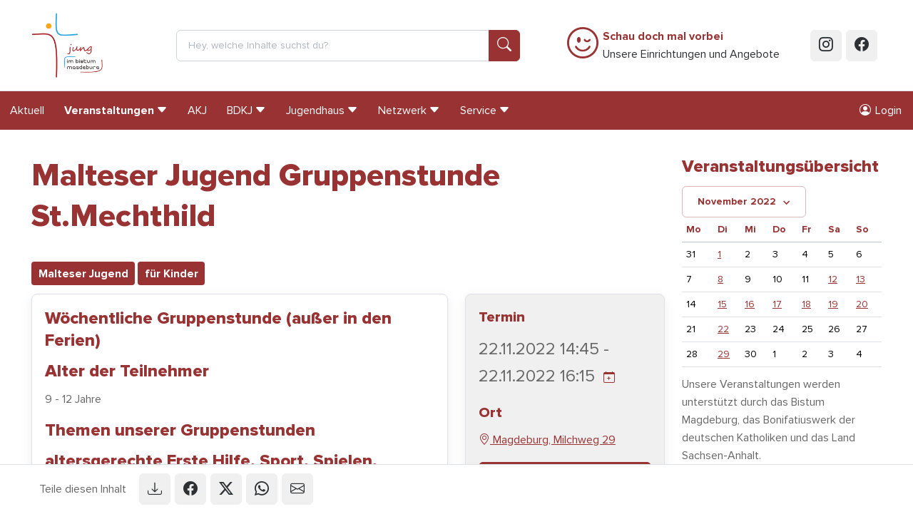

--- FILE ---
content_type: text/html; charset=utf-8
request_url: https://www.jung-im-bistum-magdeburg.de/veranstaltungen/uebersicht/?termin=kalender%3A708
body_size: 17284
content:
<!doctype html>
<html lang="de"
      prefix="og: http://ogp.me/ns# fb: http://ogp.me/ns/fb#"
      class="no-js "
>
    <head>
        <script>document.documentElement.className = document.documentElement.className.replace(/\bno-js\b/,'js');</script>

        <meta charset="utf-8">
        <meta name="robots" content="index, follow">

        <!-- Canonical URL -->
        <link rel="canonical" href="https://www.jung-im-bistum-magdeburg.de/veranstaltungen/uebersicht/?termin=kalender%3A708">

        <meta name="viewport" content="width=device-width, viewport-fit=cover, initial-scale=1">
        <meta name="mobile-web-app-capable" content="yes">
        <meta name="apple-mobile-web-app-capable" content="yes">
        <meta name="apple-mobile-web-app-status-bar-style" content="black-translucent">
        <meta name="apple-mobile-web-app-title" content="Jung im Bistum Magdeburg">
        <meta name="application-name" content="Jung im Bistum Magdeburg">
        <!-- Tooltip (Desktop) -->
        <meta name="msapplication-tooltip" content="Jung im Bistum Magdeburg Webseite öffnen">
        <!-- Start url when pinned (Desktop) -->
        <meta name="msapplication-starturl" content="./">
        <meta name="theme-color" content="#ffffff">

        <title>Malteser Jugend Gruppenstunde St.Mechthild  |  | Jung im Bistum Magdeburg</title>
        <meta name="author" content="Arbeitsstelle für Kinder- und Jugendpastoral im Bistum Magdeburg">
        <meta name="description" property="og:description" content="Wöchentliche Gruppenstunde (außer in den Ferien)Alter der Teilnehmer9 - 12 JahreThemen unserer Gruppenstundenaltersgerechte Erste Hilfe, Sport, Spielen, Basteln, Kochen, Entspannung und alles was sonst noch Spass macht.Komm gern dazu. Wir freuen uns.Nähere Informationen im Diözesanjugendreferat. Telefon: 0391 6093151">
        <meta name="keywords" content="">

        <!-- Facebook Open Graph Tags -->
        <meta property="og:site_name" content="Jung im Bistum Magdeburg">
        <meta property="og:locale" content="de_DE">
        <meta property="og:title" content="Malteser Jugend Gruppenstunde St.Mechthild ">
        <meta property="og:url" content="https://www.jung-im-bistum-magdeburg.de/veranstaltungen/uebersicht/?termin=kalender%3A708">
        <meta property="og:type" content="website">
        <meta property="og:image" content="
    
        
            https://www.jung-im-bistum-magdeburg.de/static/bilder/logo-facebook.ced724d26224.png
        
    
">
        <meta property="og:image:width" content="1200">
        <meta property="og:image:height" content="630">

        <!-- Twitter Cards -->
        <meta name="twitter:card" content="summary">
        <meta name="twitter:title" content="Malteser Jugend Gruppenstunde St.Mechthild ">
        <meta name="twitter:description" content="Wöchentliche Gruppenstunde (außer in den Ferien)Alter der Teilnehmer9 - 12 JahreThemen unserer Gruppenstundenaltersgerechte Erste Hilfe, Sport, Spielen, Basteln, Kochen, Entspannung und alles was sonst noch Spass macht.Komm gern dazu. Wir freuen uns.Nähere Informationen im Diözesanjugendreferat. Telefon: 0391 6093151">

        

        

        


        <!-- Frontend editing stylesheets -->
        <link rel="stylesheet" href="/static/djangocms_admin_style_utils/css/djangocms-frontend-adjustments.min.c700daafec1e.css">

        <!-- djangocms_icon stylesheets -->
        <link rel="stylesheet" href="/static/djangocms_icon/css/djangocms-icon.36348959b3ed.css">

        
            <!-- django-cms related styles -->
            <link rel="stylesheet" media="screen" href="/static/css/cms-toolbar-fix/cms-toolbar-fix.min.1aebddd56402.css">
            <!-- Silicon UI theme styleheets -->
            <link rel="stylesheet" media="screen" href="/static/boxicons/css/boxicons.min.573a1f44be72.css">
            <link rel="stylesheet" media="screen" href="/static/nouislider/nouislider.min.9c515dc53577.css">
            <link rel="stylesheet" media="screen" href="/static/swiper/swiper-bundle.min.6408a7c2033e.css">
            
            
            
            
            <link rel="stylesheet" href="/static/css/theme.min.cf3f42762294.css">
            <!-- CSS variables based Bootstrap 5 enhancements -->
            <link rel="stylesheet" media="screen" href="/static/bootstrap-additions/bootstrap-additions.17b5ef1fa493.css" />
        

        

        


        

<!-- App-Icons -->
<link rel="icon" type="image/png" href="/static/bilder/icons/touch/touch-icon-192-precomposed.e4349a8a576c.png" sizes="192x192">
<link rel="icon" type="image/png" href="/static/bilder/icons/touch/apple-touch-icon-180-precomposed.d7eaf782e0d7.png" sizes="180x180">

        

<!-- Favicons -->
<link rel="icon" type="image/png" href="/static/bilder/icons/favicon/favicon-32x32.c5d0edc08d1b.png" sizes="32x32">
<link rel="icon" type="image/png" href="/static/bilder/icons/favicon/favicon-16x16.931257efb7d4.png" sizes="16x16">


        

        

    </head>
    <body class="page-standard ">
        

        <!-- Page wrapper for sticky footer -->
        <!-- Wraps everything except footer to push footer to the bottom of the page if there is little content -->
        <div class="page-wrapper ">

            

    
    
    
    
    
    
    

    <header class="sticky-top sticky-top-lg-and-lower">

        <a class="visually-hidden-focusable btn btn-primary position-absolute top-0 start-0"
           href="#page-main">
            Springe zu Inhalt
        </a>

        <div class="page-header d-print-none py-2 py-md-4 bg-white border-bottom">
            <div class="container">
                <div class="row justify-content-center align-items-center">

                    

                    
                        <div class="col col-3 col-md-5 col-lg-3 col-xl-2">
                            <a href="/">
                                <img src="/static/bilder/logo.01cbe7ecd135.jpg"
                                     alt="Logo: Jung im Bistum Magdeburg"
                                     loading="eager"
                                     decoding="auto"
                                     class="page-header-logo"
                                >
                            </a>
                        </div>
                    

                    

                    
                        <div class="col col-lg-7 col-xl-5 d-none d-lg-block">
                            
<form class="navbar-form"
      method="get"
      action="/suche/">
    <div class="input-group">
        <input name="q"
               type="text"
               class="form-control"
               placeholder="Hey, welche Inhalte suchst du?">
        <button class="btn btn-primary btn-icon" type="submit">
            <i class="bi bi-search"></i>
        </button>
    </div>
</form>

                        </div>
                    

                    
                    

                    <div class="col col-9 col-md-7 col-lg-2 d-xl-none text-end">
                        <button class="btn btn-outline-primary"
                                data-bs-toggle="offcanvas"
                                data-bs-target="#page-navbar"
                                aria-controls="page-navbar"
                                aria-expanded="false"
                                aria-label="Menü einblenden">
                            Menü
                        </button>
                    </div>

                    

                    
                        <div class="col col-xl-4 d-none d-xl-block">
                            <div class="d-flex flex-row justify-content-center align-items-center">
    <a class="text-primary me-2"
       type="button"
       data-bs-target="#modal-schau-doch-mal-vorbei"
       data-bs-toggle="modal"
       href="#modal-schau-doch-mal-vorbei"
    >
        <i class="bi bi-emoji-wink fs-1"></i>
    </a>
    <a class="p-0 m-0 link-dark text-decoration-none"
       data-bs-toggle="modal"
       data-bs-target="#modal-schau-doch-mal-vorbei"
       href="#modal-schau-doch-mal-vorbei"
    >
        <strong class="text-primary">Schau doch mal vorbei</strong><br/>
        Unsere Einrichtungen und Angebote
    </a>
</div>

                        </div>
                    

                    
                        <div class="col col-xl-1 d-none d-xl-flex flex-row col-auto justify-content-end">
                            <a href="https://www.instagram.com/jungimbistummagdeburg/"
                               class="btn btn-icon btn-gray-100 btn-instagram me-2 text-gray-900"
                               target="_blank"
                               rel="noopener">
                                <i class="bi bi-instagram"></i>
                            </a>
                            <a href="https://www.facebook.com/JungImBistumMagdeburg"
                               class="btn btn-icon btn-gray-100 btn-facebook me-2 text-gray-900"
                               target="_blank"
                               rel="noopener">
                                <i class="bi bi-facebook"></i>
                            </a>
                        </div>
                    
                </div>
            </div>
        </div>
    </header>

    
    
    

    <nav class="page-nav navbar navbar-expand-xl d-none d-xl-block bg-primary sticky-top">
        <div class="container-xxl px-0">
            
                




<div id="page-nav-toplevel" class="w-100">
    

    <div class="d-flex align-items-start">
        <div class="flex-grow-1">
            

            <ul class="page-nav-level-1 navbar-nav mb-0 flex-wrap">
                

                
                    
                        
                            <li class="nav-item ">
                                <a href="/aktuell/news/"
                                   
                                   class="nav-link "
                                   
                                >
                                    Aktuell
                                </a>
                            </li>
                        
                    
                        
                            <li class="nav-item active">
                                <a href="/veranstaltungen/uebersicht/"
                                   class="nav-link js-nav-collapse-toggle collapsed fw-bold"
                                   data-bs-toggle="collapse"
                                   data-bs-target="#page-nav-2"
                                   aria-expanded="false"
                                   aria-controls="page-nav-2"
                                   
                                >
                                    <div class="d-flex align-items-center">
                                        <span>Veranstaltungen</span>
                                        <i class="bi bi-caret-down-fill ms-1" aria-hidden="true"></i>
                                    </div>
                                </a>
                            </li>
                        
                    
                        
                            <li class="nav-item ">
                                <a href="/akj/wir-ueber-uns/"
                                   
                                   class="nav-link "
                                   
                                >
                                    AKJ
                                </a>
                            </li>
                        
                    
                        
                            <li class="nav-item ">
                                <a href="/bdkj/"
                                   class="nav-link js-nav-collapse-toggle collapsed "
                                   data-bs-toggle="collapse"
                                   data-bs-target="#page-nav-4"
                                   aria-expanded="false"
                                   aria-controls="page-nav-4"
                                   
                                >
                                    <div class="d-flex align-items-center">
                                        <span>BDKJ</span>
                                        <i class="bi bi-caret-down-fill ms-1" aria-hidden="true"></i>
                                    </div>
                                </a>
                            </li>
                        
                    
                        
                            <li class="nav-item ">
                                <a href="/jugendbildungsstatte-st-michaels-haus-rossbachnaumburg/startseite/"
                                   class="nav-link js-nav-collapse-toggle collapsed "
                                   data-bs-toggle="collapse"
                                   data-bs-target="#page-nav-5"
                                   aria-expanded="false"
                                   aria-controls="page-nav-5"
                                   
                                >
                                    <div class="d-flex align-items-center">
                                        <span>Jugendhaus</span>
                                        <i class="bi bi-caret-down-fill ms-1" aria-hidden="true"></i>
                                    </div>
                                </a>
                            </li>
                        
                    
                        
                            <li class="nav-item ">
                                <a href="/netzwerk/"
                                   class="nav-link js-nav-collapse-toggle collapsed "
                                   data-bs-toggle="collapse"
                                   data-bs-target="#page-nav-6"
                                   aria-expanded="false"
                                   aria-controls="page-nav-6"
                                   
                                >
                                    <div class="d-flex align-items-center">
                                        <span>Netzwerk</span>
                                        <i class="bi bi-caret-down-fill ms-1" aria-hidden="true"></i>
                                    </div>
                                </a>
                            </li>
                        
                    
                        
                            <li class="nav-item ">
                                <a href="/service/"
                                   class="nav-link js-nav-collapse-toggle collapsed "
                                   data-bs-toggle="collapse"
                                   data-bs-target="#page-nav-7"
                                   aria-expanded="false"
                                   aria-controls="page-nav-7"
                                   
                                >
                                    <div class="d-flex align-items-center">
                                        <span>Service</span>
                                        <i class="bi bi-caret-down-fill ms-1" aria-hidden="true"></i>
                                    </div>
                                </a>
                            </li>
                        
                    
                

                
            </ul>
        </div>

        

        <div>
            
    <ul class="nav">
    <li class="nav-item ">
        

            
            
            

            <a href="#modal-login"
               class="nav-link"
               data-bs-toggle="modal"
               data-bs-target="#modal-login"
            >
                <i class="bi bi-person-circle me-md-2"></i>
                <span class="d-md-inline">Login</span>
            </a>
        
    </li>
</ul>


        </div>
    </div>

    

    
        
            
        
            
                <div id="page-nav-2"
                     class="page-nav-collapse collapse"
                     data-bs-parent="#page-nav-toplevel"
                >
                    <div class="container pt-3">
    <div class="row row-cols-xl-5 row-cols-lg-4 row-cols-1">
        
            <div class="col px-0 mb-4 border-end border-white border-opacity-25">
                <ul class="navbar-nav flex-column">
                    <li class="nav-item nav-item-level-1 active ">
                        <a href="/veranstaltungen/uebersicht/"
                           
                           class="nav-link fw-bold"
                           aria-current="true"
                        >
                            Veranstaltungsübersicht
                        </a>
                    </li>

                    
                </ul>
            </div>
        
            <div class="col px-0 mb-4 border-end border-white border-opacity-25">
                <ul class="navbar-nav flex-column">
                    <li class="nav-item nav-item-level-1  ">
                        <a href="/veranstaltungen/kurse/"
                           
                           class="nav-link "
                           
                        >
                            Kurse &amp; Angebote auf Bistumsebene
                        </a>
                    </li>

                    
                </ul>
            </div>
        
            <div class="col px-0 mb-4 border-end border-white border-opacity-25">
                <ul class="navbar-nav flex-column">
                    <li class="nav-item nav-item-level-1  ">
                        <a href="/veranstaltungen/gruppenleiter/"
                           
                           class="nav-link "
                           
                        >
                            Angebote für Gruppenleiter*innen
                        </a>
                    </li>

                    
                </ul>
            </div>
        
            <div class="col px-0 mb-4 ">
                <ul class="navbar-nav flex-column">
                    <li class="nav-item nav-item-level-1  ">
                        <a href="/veranstaltungen/rossbach/"
                           
                           class="nav-link "
                           
                        >
                            Roßbach
                        </a>
                    </li>

                    
                </ul>
            </div>
        
    </div>
</div>

                </div>
            
        
            
        
            
                <div id="page-nav-4"
                     class="page-nav-collapse collapse"
                     data-bs-parent="#page-nav-toplevel"
                >
                    <div class="container pt-3">
    <div class="row row-cols-xl-5 row-cols-lg-4 row-cols-1">
        
            <div class="col px-0 mb-4 border-end border-white border-opacity-25">
                <ul class="navbar-nav flex-column">
                    <li class="nav-item nav-item-level-1  ">
                        <a href="/bdkj/wir-ueber-uns/"
                           
                           class="nav-link "
                           
                        >
                            Wir über uns
                        </a>
                    </li>

                    
                </ul>
            </div>
        
            <div class="col px-0 mb-4 border-end border-white border-opacity-25">
                <ul class="navbar-nav flex-column">
                    <li class="nav-item nav-item-level-1  ">
                        <a href="/bdkj/projekte-vorstand/"
                           
                           class="nav-link "
                           
                        >
                            Projekte &amp; Vorstand
                        </a>
                    </li>

                    
                </ul>
            </div>
        
            <div class="col px-0 mb-4 border-end border-white border-opacity-25">
                <ul class="navbar-nav flex-column">
                    <li class="nav-item nav-item-level-1  border-bottom border-white">
                        <a href="/bdkj/mitgliedsverbaende/"
                           
                           class="nav-link "
                           
                        >
                            Mitgliedsverbände
                        </a>
                    </li>

                    
                        
                            <li class="nav-item nav-item-level-2 ">
                                <a href="/bdkj/mitgliedsverbaende/djk-sportjugend/"
                                   
                                   class="nav-link "
                                >
                                    DJK-Sportjugend
                                </a>
                            </li>
                        
                            <li class="nav-item nav-item-level-2 ">
                                <a href="/bdkj/mitgliedsverbaende/dpsg/"
                                   
                                   class="nav-link "
                                >
                                    DPSG – Deutsche Pfadfinderschaft Sankt Georg
                                </a>
                            </li>
                        
                            <li class="nav-item nav-item-level-2 ">
                                <a href="/bdkj/mitgliedsverbaende/kjg/"
                                   
                                   class="nav-link "
                                >
                                    KjG – Katholische junge Gemeinde
                                </a>
                            </li>
                        
                            <li class="nav-item nav-item-level-2 ">
                                <a href="/bdkj/mitgliedsverbaende/ksj/"
                                   
                                   class="nav-link "
                                >
                                    KSJ – Katholische Studierende Jugend 
                                </a>
                            </li>
                        
                            <li class="nav-item nav-item-level-2 ">
                                <a href="/bdkj/mitgliedsverbaende/kolpingjugend/"
                                   
                                   class="nav-link "
                                >
                                    Kolpingjugend
                                </a>
                            </li>
                        
                            <li class="nav-item nav-item-level-2 ">
                                <a href="/bdkj/mitgliedsverbaende/malteser-jugend/"
                                   
                                   class="nav-link "
                                >
                                    Malteser Jugend
                                </a>
                            </li>
                        
                    
                </ul>
            </div>
        
            <div class="col px-0 mb-4 border-end border-white border-opacity-25">
                <ul class="navbar-nav flex-column">
                    <li class="nav-item nav-item-level-1  ">
                        <a href="/bdkj/aktuelles/"
                           
                           class="nav-link "
                           
                        >
                            Aktuelles
                        </a>
                    </li>

                    
                </ul>
            </div>
        
            <div class="col px-0 mb-4 ">
                <ul class="navbar-nav flex-column">
                    <li class="nav-item nav-item-level-1  ">
                        <a href="/bdkj/termine/"
                           
                           class="nav-link "
                           
                        >
                            Termine
                        </a>
                    </li>

                    
                </ul>
            </div>
        
    </div>
</div>

                </div>
            
        
            
                <div id="page-nav-5"
                     class="page-nav-collapse collapse"
                     data-bs-parent="#page-nav-toplevel"
                >
                    <div class="container pt-3">
    <div class="row row-cols-xl-5 row-cols-lg-4 row-cols-1">
        
            <div class="col px-0 mb-4 border-end border-white border-opacity-25">
                <ul class="navbar-nav flex-column">
                    <li class="nav-item nav-item-level-1  ">
                        <a href="/jugendbildungsstatte-st-michaels-haus-rossbachnaumburg/startseite/"
                           
                           class="nav-link "
                           
                        >
                            Jugendhaus Startseite
                        </a>
                    </li>

                    
                </ul>
            </div>
        
            <div class="col px-0 mb-4 border-end border-white border-opacity-25">
                <ul class="navbar-nav flex-column">
                    <li class="nav-item nav-item-level-1  border-bottom border-white">
                        <a href="https://www.jung-im-bistum-magdeburg.de/jugendbildungsstatte-st-michaels-haus-rossbachnaumburg/das-haus/unser-haus/"
                           
                           class="nav-link "
                           
                        >
                            Das Haus
                        </a>
                    </li>

                    
                        
                            <li class="nav-item nav-item-level-2 ">
                                <a href="/jugendbildungsstatte-st-michaels-haus-rossbachnaumburg/das-haus/unser-haus/"
                                   
                                   class="nav-link "
                                >
                                    Unser Haus
                                </a>
                            </li>
                        
                            <li class="nav-item nav-item-level-2 ">
                                <a href="/jugendbildungsstatte-st-michaels-haus-rossbachnaumburg/das-haus/unsere-kirche-st-elisabeth/"
                                   
                                   class="nav-link "
                                >
                                    Unsere Kirche St. Elisabeth
                                </a>
                            </li>
                        
                            <li class="nav-item nav-item-level-2 ">
                                <a href="/jugendbildungsstatte-st-michaels-haus-rossbachnaumburg/das-haus/unser-team/"
                                   
                                   class="nav-link "
                                >
                                    Unser Team
                                </a>
                            </li>
                        
                            <li class="nav-item nav-item-level-2 ">
                                <a href="/jugendbildungsstatte-st-michaels-haus-rossbachnaumburg/das-haus/kontakt-anfahrt/"
                                   
                                   class="nav-link "
                                >
                                    Kontakt + Anfahrt
                                </a>
                            </li>
                        
                            <li class="nav-item nav-item-level-2 ">
                                <a href="/jugendbildungsstatte-st-michaels-haus-rossbachnaumburg/das-haus/agb/"
                                   
                                   class="nav-link "
                                >
                                    AGB
                                </a>
                            </li>
                        
                    
                </ul>
            </div>
        
            <div class="col px-0 mb-4 border-end border-white border-opacity-25">
                <ul class="navbar-nav flex-column">
                    <li class="nav-item nav-item-level-1  ">
                        <a href="/jugendbildungsstatte-st-michaels-haus-rossbachnaumburg/belegungsanfrage/"
                           
                           class="nav-link "
                           
                        >
                            Belegungsanfrage
                        </a>
                    </li>

                    
                </ul>
            </div>
        
            <div class="col px-0 mb-4 ">
                <ul class="navbar-nav flex-column">
                    <li class="nav-item nav-item-level-1  border-bottom border-white">
                        <a href="https://www.jung-im-bistum-magdeburg.de/jugendbildungsstatte-st-michaels-haus-rossbachnaumburg/programm-und-freizeitmoglichkeiten/ausflugsziele/"
                           
                           class="nav-link "
                           
                        >
                            Programm- und Freizeitmöglichkeiten
                        </a>
                    </li>

                    
                        
                            <li class="nav-item nav-item-level-2 ">
                                <a href="/jugendbildungsstatte-st-michaels-haus-rossbachnaumburg/programm-und-freizeitmoglichkeiten/ausflugsziele/"
                                   
                                   class="nav-link "
                                >
                                    Bei uns erleben
                                </a>
                            </li>
                        
                            <li class="nav-item nav-item-level-2 ">
                                <a href="/jugendbildungsstatte-st-michaels-haus-rossbachnaumburg/programm-und-freizeitmoglichkeiten/schuler-schule-klassen/"
                                   
                                   class="nav-link "
                                >
                                    für Schülergruppen
                                </a>
                            </li>
                        
                    
                </ul>
            </div>
        
    </div>
</div>

                </div>
            
        
            
                <div id="page-nav-6"
                     class="page-nav-collapse collapse"
                     data-bs-parent="#page-nav-toplevel"
                >
                    <div class="container pt-3">
    <div class="row row-cols-xl-5 row-cols-lg-4 row-cols-1">
        
            <div class="col px-0 mb-4 border-end border-white border-opacity-25">
                <ul class="navbar-nav flex-column">
                    <li class="nav-item nav-item-level-1  border-bottom border-white">
                        <a href="/netzwerk/arbeitsstelle-fur-kinderpastoral/"
                           
                           class="nav-link "
                           
                        >
                            Kinder- und Familienpastoral
                        </a>
                    </li>

                    
                        
                            <li class="nav-item nav-item-level-2 ">
                                <a href="/netzwerk/arbeitsstelle-fur-kinderpastoral/ueber-uns/"
                                   
                                   class="nav-link "
                                >
                                    Über uns
                                </a>
                            </li>
                        
                            <li class="nav-item nav-item-level-2 ">
                                <a href="/netzwerk/arbeitsstelle-fur-kinderpastoral/kursangebote/"
                                   
                                   class="nav-link "
                                >
                                    Kursangebote
                                </a>
                            </li>
                        
                            <li class="nav-item nav-item-level-2 ">
                                <a href="/netzwerk/arbeitsstelle-fur-kinderpastoral/sakramentenpastoral-eucharistie/"
                                   
                                   class="nav-link "
                                >
                                    Sakramentenpastoral: Eucharistie
                                </a>
                            </li>
                        
                            <li class="nav-item nav-item-level-2 ">
                                <a href="/netzwerk/arbeitsstelle-fur-kinderpastoral/kinderwallfahrten/"
                                   
                                   class="nav-link "
                                >
                                    Kinderwallfahrten
                                </a>
                            </li>
                        
                            <li class="nav-item nav-item-level-2 ">
                                <a href="/netzwerk/arbeitsstelle-fur-kinderpastoral/materialerarbeitungen/"
                                   
                                   class="nav-link "
                                >
                                    Materialerarbeitungen
                                </a>
                            </li>
                        
                            <li class="nav-item nav-item-level-2 ">
                                <a href="/netzwerk/arbeitsstelle-fur-kinderpastoral/fortbildungsangebote/"
                                   
                                   class="nav-link "
                                >
                                    Fortbildungsangebote
                                </a>
                            </li>
                        
                    
                </ul>
            </div>
        
            <div class="col px-0 mb-4 border-end border-white border-opacity-25">
                <ul class="navbar-nav flex-column">
                    <li class="nav-item nav-item-level-1  ">
                        <a href="/bdkj/wir-ueber-uns/"
                           
                           class="nav-link "
                           
                        >
                            BDKJ Magdeburg (Bund der deutschen katholischen Jugend)
                        </a>
                    </li>

                    
                </ul>
            </div>
        
            <div class="col px-0 mb-4 border-end border-white border-opacity-25">
                <ul class="navbar-nav flex-column">
                    <li class="nav-item nav-item-level-1  ">
                        <a href="http://www.donboscozentrum-magdeburg.de"
                           
                           class="nav-link "
                           
                        >
                            Kinder- und Jugendzentrum Don Bosco
                        </a>
                    </li>

                    
                </ul>
            </div>
        
            <div class="col px-0 mb-4 border-end border-white border-opacity-25">
                <ul class="navbar-nav flex-column">
                    <li class="nav-item nav-item-level-1  ">
                        <a href="http://www.edith-stein-schulstiftung.de"
                           
                           class="nav-link "
                           
                        >
                            Edith-Stein-Schulstiftung
                        </a>
                    </li>

                    
                </ul>
            </div>
        
            <div class="col px-0 mb-4 border-end border-white border-opacity-25">
                <ul class="navbar-nav flex-column">
                    <li class="nav-item nav-item-level-1  ">
                        <a href="/netzwerk/schulpastoral/"
                           
                           class="nav-link "
                           
                        >
                            Pädagogische Schulprojekttage – Schulprojekte – Tage der Orientierung
                        </a>
                    </li>

                    
                </ul>
            </div>
        
            <div class="col px-0 mb-4 border-end border-white border-opacity-25">
                <ul class="navbar-nav flex-column">
                    <li class="nav-item nav-item-level-1  ">
                        <a href="https://www.lebenswendefeier.de/"
                           target="_blank" 
                           class="nav-link "
                           
                        >
                            Feier der Lebenswende
                        </a>
                    </li>

                    
                </ul>
            </div>
        
            <div class="col px-0 mb-4 border-end border-white border-opacity-25">
                <ul class="navbar-nav flex-column">
                    <li class="nav-item nav-item-level-1  ">
                        <a href="/netzwerk/teamerpool/"
                           
                           class="nav-link "
                           
                        >
                            Teamerpool
                        </a>
                    </li>

                    
                </ul>
            </div>
        
            <div class="col px-0 mb-4 border-end border-white border-opacity-25">
                <ul class="navbar-nav flex-column">
                    <li class="nav-item nav-item-level-1  ">
                        <a href="http://mein-jahr-caritas.de/"
                           
                           class="nav-link "
                           
                        >
                            Freiwilligendienste
                        </a>
                    </li>

                    
                </ul>
            </div>
        
            <div class="col px-0 mb-4 border-end border-white border-opacity-25">
                <ul class="navbar-nav flex-column">
                    <li class="nav-item nav-item-level-1  ">
                        <a href="/netzwerk/praktikum-im-norden/"
                           
                           class="nav-link "
                           
                        >
                            Praktikum im Norden
                        </a>
                    </li>

                    
                </ul>
            </div>
        
            <div class="col px-0 mb-4 ">
                <ul class="navbar-nav flex-column">
                    <li class="nav-item nav-item-level-1  border-bottom border-white">
                        <a href="/netzwerk/sonstige/"
                           
                           class="nav-link "
                           
                        >
                            Partner &amp; interessante Links
                        </a>
                    </li>

                    
                        
                            <li class="nav-item nav-item-level-2 ">
                                <a href="/netzwerk/sonstige/freiwilligendienst-ausland/"
                                   
                                   class="nav-link "
                                >
                                    Freiwilligendienst im Ausland
                                </a>
                            </li>
                        
                    
                </ul>
            </div>
        
    </div>
</div>

                </div>
            
        
            
                <div id="page-nav-7"
                     class="page-nav-collapse collapse"
                     data-bs-parent="#page-nav-toplevel"
                >
                    <div class="container pt-3">
    <div class="row row-cols-xl-5 row-cols-lg-4 row-cols-1">
        
            <div class="col px-0 mb-4 border-end border-white border-opacity-25">
                <ul class="navbar-nav flex-column">
                    <li class="nav-item nav-item-level-1  border-bottom border-white">
                        <a href="/service/foerderung/"
                           
                           class="nav-link "
                           
                        >
                            Förderung
                        </a>
                    </li>

                    
                        
                            <li class="nav-item nav-item-level-2 ">
                                <a href="/service/foerderung/online-antrag/"
                                   
                                   class="nav-link "
                                >
                                    Online-Antrag
                                </a>
                            </li>
                        
                            <li class="nav-item nav-item-level-2 ">
                                <a href="/service/foerderung/dokumente/"
                                   
                                   class="nav-link "
                                >
                                    Downloads
                                </a>
                            </li>
                        
                    
                </ul>
            </div>
        
            <div class="col px-0 mb-4 border-end border-white border-opacity-25">
                <ul class="navbar-nav flex-column">
                    <li class="nav-item nav-item-level-1  ">
                        <a href="/service/handreichungen/"
                           
                           class="nav-link "
                           
                        >
                            Handreichungen
                        </a>
                    </li>

                    
                </ul>
            </div>
        
            <div class="col px-0 mb-4 border-end border-white border-opacity-25">
                <ul class="navbar-nav flex-column">
                    <li class="nav-item nav-item-level-1  ">
                        <a href="/service/stellenangebote/"
                           
                           class="nav-link "
                           
                        >
                            Stellenangebote
                        </a>
                    </li>

                    
                </ul>
            </div>
        
            <div class="col px-0 mb-4 ">
                <ul class="navbar-nav flex-column">
                    <li class="nav-item nav-item-level-1  ">
                        <a href="/service/massnahmenubersicht/"
                           
                           class="nav-link "
                           
                        >
                            Maßnahmenübersicht
                        </a>
                    </li>

                    
                </ul>
            </div>
        
    </div>
</div>

                </div>
            
        
    
</div>



            
        </div>
    </nav>

    
    
    

    <div class="py-0">
        

<div id="page-navbar"
     class="offcanvas offcanvas-end"
     aria-labelledby="page-navbar-offcanvase-label"
     tabindex="-1">

    
    
    

    
    
        <div class="offcanvas-header border-bottom">
            <span class="offcanvas-title fw-bold"
                  id="page-navbar-offcanvase-label">
                Menü
            </span>
            <button type="button"
                    class="btn-close"
                    data-bs-dismiss="offcanvas"
                    aria-label="Menü schließen">
            </button>
        </div>
    

    <div class="offcanvas-header d-flex border-bottom d-lg-none">
        <form method="get"
      action="/suche/"
      class="input-group"
      role="search"
      aria-label="Suche auf der gesamten Webseite"
      novalidate="novalidate"
>
    <input class="form-control"
           type="text"
           placeholder="Hey, welche Inhalte suchst du?"
           name="q"
           role="searchbox"
           aria-label="Suchbegriff in Textfeld eingeben"
    >
    <button class="btn btn-primary"
            type="submit"
            aria-label="Suche ausführen"
    >
        <i class="bi bi-search fs-2"></i>
    </button>
</form>

    </div>


    
    
    

    
        <div class="offcanvas-body">
            
            
            
            
            
            <div class="navbar p-0 m-0 d-block">
                
    <ul class="navbar-nav border-bottom">
    <li class="nav-item ">
        

            
            
            

            <a href="#modal-login"
               class="nav-link"
               data-bs-toggle="modal"
               data-bs-target="#modal-login"
            >
                <i class="bi bi-person-circle me-md-2"></i>
                <span class="d-md-inline">Login</span>
            </a>
        
    </li>
</ul>


    
                    <ul class="navbar-nav me-auto mb-0 d-flex flex-wrap">
                        

                            
                            
                            

                            
                                <li class="nav-item ">
                                    <a href="/aktuell/news/"
                                       class="nav-link  "
                                       
                                       >
                                        Aktuell
                                    </a>
                                    
                                </li>
                            
                                <li class="nav-item dropdown">
                                    <a href="/veranstaltungen/uebersicht/"
                                       class="nav-link dropdown-toggle active fw-bold show"
                                       data-bs-toggle="dropdown" data-bs-auto-close="outside" data-bs-display="static"
                                       >
                                        Veranstaltungen
                                    </a>
                                    

                                        
                                        
                                        

                                        
                                            


    <ul class="dropdown-menu border-0  show">

        
        
        
        
        

        

        
            <li class="border-start " >
                <a href="/veranstaltungen/uebersicht/"
                   class="dropdown-item  fw-bold "
                   
                   aria-current="page">
                    Veranstaltungsübersicht
                </a>
                
            </li>
        
            <li class="border-start " >
                <a href="/veranstaltungen/kurse/"
                   class="dropdown-item  "
                   
                   >
                    Kurse &amp; Angebote auf Bistumsebene
                </a>
                
            </li>
        
            <li class="border-start " >
                <a href="/veranstaltungen/gruppenleiter/"
                   class="dropdown-item  "
                   
                   >
                    Angebote für Gruppenleiter*innen
                </a>
                
            </li>
        
            <li class="border-start " >
                <a href="/veranstaltungen/rossbach/"
                   class="dropdown-item  "
                   
                   >
                    Roßbach
                </a>
                
            </li>
        
    </ul>

                                        
                                    
                                </li>
                            
                                <li class="nav-item ">
                                    <a href="/akj/wir-ueber-uns/"
                                       class="nav-link  "
                                       
                                       >
                                        AKJ
                                    </a>
                                    
                                </li>
                            
                                <li class="nav-item dropdown">
                                    <a href="/bdkj/"
                                       class="nav-link dropdown-toggle "
                                       data-bs-toggle="dropdown" data-bs-auto-close="outside" data-bs-display="static"
                                       >
                                        BDKJ
                                    </a>
                                    

                                        
                                        
                                        

                                        
                                            


    <ul class="dropdown-menu border-0  ">

        
        
        
        
        

        

        
            <li class="border-start " >
                <a href="/bdkj/wir-ueber-uns/"
                   class="dropdown-item  "
                   
                   >
                    Wir über uns
                </a>
                
            </li>
        
            <li class="border-start " >
                <a href="/bdkj/projekte-vorstand/"
                   class="dropdown-item  "
                   
                   >
                    Projekte &amp; Vorstand
                </a>
                
            </li>
        
            <li class="border-start dropdown" >
                <a href="/bdkj/mitgliedsverbaende/"
                   class="dropdown-item dropdown-toggle "
                   data-bs-toggle="dropdown" data-bs-auto-close="outside" data-bs-display="static"
                   >
                    Mitgliedsverbände
                </a>
                

                    
                    
                    

                    
                        


    <ul class="dropdown-menu border-0 ms-3 ">

        
        
        
        
        

        
            <li class="border-start">
                <a href="/bdkj/mitgliedsverbaende/"
                   class="dropdown-item ">
                    Übersicht
                </a>
            </li>
        

        
            <li class="border-start " >
                <a href="/bdkj/mitgliedsverbaende/djk-sportjugend/"
                   class="dropdown-item  "
                   
                   >
                    DJK-Sportjugend
                </a>
                
            </li>
        
            <li class="border-start " >
                <a href="/bdkj/mitgliedsverbaende/dpsg/"
                   class="dropdown-item  "
                   
                   >
                    DPSG – Deutsche Pfadfinderschaft Sankt Georg
                </a>
                
            </li>
        
            <li class="border-start " >
                <a href="/bdkj/mitgliedsverbaende/kjg/"
                   class="dropdown-item  "
                   
                   >
                    KjG – Katholische junge Gemeinde
                </a>
                
            </li>
        
            <li class="border-start " >
                <a href="/bdkj/mitgliedsverbaende/ksj/"
                   class="dropdown-item  "
                   
                   >
                    KSJ – Katholische Studierende Jugend 
                </a>
                
            </li>
        
            <li class="border-start " >
                <a href="/bdkj/mitgliedsverbaende/kolpingjugend/"
                   class="dropdown-item  "
                   
                   >
                    Kolpingjugend
                </a>
                
            </li>
        
            <li class="border-start " >
                <a href="/bdkj/mitgliedsverbaende/malteser-jugend/"
                   class="dropdown-item  "
                   
                   >
                    Malteser Jugend
                </a>
                
            </li>
        
    </ul>

                    
                
            </li>
        
            <li class="border-start " >
                <a href="/bdkj/aktuelles/"
                   class="dropdown-item  "
                   
                   >
                    Aktuelles
                </a>
                
            </li>
        
            <li class="border-start " >
                <a href="/bdkj/termine/"
                   class="dropdown-item  "
                   
                   >
                    Termine
                </a>
                
            </li>
        
    </ul>

                                        
                                    
                                </li>
                            
                                <li class="nav-item dropdown">
                                    <a href="/jugendbildungsstatte-st-michaels-haus-rossbachnaumburg/startseite/"
                                       class="nav-link dropdown-toggle "
                                       data-bs-toggle="dropdown" data-bs-auto-close="outside" data-bs-display="static"
                                       >
                                        Jugendhaus
                                    </a>
                                    

                                        
                                        
                                        

                                        
                                            


    <ul class="dropdown-menu border-0  ">

        
        
        
        
        

        

        
            <li class="border-start " >
                <a href="/jugendbildungsstatte-st-michaels-haus-rossbachnaumburg/startseite/"
                   class="dropdown-item  "
                   
                   >
                    Jugendhaus Startseite
                </a>
                
            </li>
        
            <li class="border-start dropdown" >
                <a href="https://www.jung-im-bistum-magdeburg.de/jugendbildungsstatte-st-michaels-haus-rossbachnaumburg/das-haus/unser-haus/"
                   class="dropdown-item dropdown-toggle "
                   data-bs-toggle="dropdown" data-bs-auto-close="outside" data-bs-display="static"
                   >
                    Das Haus
                </a>
                

                    
                    
                    

                    
                        


    <ul class="dropdown-menu border-0 ms-3 ">

        
        
        
        
        

        
            <li class="border-start">
                <a href="https://www.jung-im-bistum-magdeburg.de/jugendbildungsstatte-st-michaels-haus-rossbachnaumburg/das-haus/unser-haus/"
                   class="dropdown-item ">
                    Übersicht
                </a>
            </li>
        

        
            <li class="border-start " >
                <a href="/jugendbildungsstatte-st-michaels-haus-rossbachnaumburg/das-haus/unser-haus/"
                   class="dropdown-item  "
                   
                   >
                    Unser Haus
                </a>
                
            </li>
        
            <li class="border-start " >
                <a href="/jugendbildungsstatte-st-michaels-haus-rossbachnaumburg/das-haus/unsere-kirche-st-elisabeth/"
                   class="dropdown-item  "
                   
                   >
                    Unsere Kirche St. Elisabeth
                </a>
                
            </li>
        
            <li class="border-start " >
                <a href="/jugendbildungsstatte-st-michaels-haus-rossbachnaumburg/das-haus/unser-team/"
                   class="dropdown-item  "
                   
                   >
                    Unser Team
                </a>
                
            </li>
        
            <li class="border-start " >
                <a href="/jugendbildungsstatte-st-michaels-haus-rossbachnaumburg/das-haus/kontakt-anfahrt/"
                   class="dropdown-item  "
                   
                   >
                    Kontakt + Anfahrt
                </a>
                
            </li>
        
            <li class="border-start " >
                <a href="/jugendbildungsstatte-st-michaels-haus-rossbachnaumburg/das-haus/agb/"
                   class="dropdown-item  "
                   
                   >
                    AGB
                </a>
                
            </li>
        
    </ul>

                    
                
            </li>
        
            <li class="border-start " >
                <a href="/jugendbildungsstatte-st-michaels-haus-rossbachnaumburg/belegungsanfrage/"
                   class="dropdown-item  "
                   
                   >
                    Belegungsanfrage
                </a>
                
            </li>
        
            <li class="border-start dropdown" >
                <a href="https://www.jung-im-bistum-magdeburg.de/jugendbildungsstatte-st-michaels-haus-rossbachnaumburg/programm-und-freizeitmoglichkeiten/ausflugsziele/"
                   class="dropdown-item dropdown-toggle "
                   data-bs-toggle="dropdown" data-bs-auto-close="outside" data-bs-display="static"
                   >
                    Programm- und Freizeitmöglichkeiten
                </a>
                

                    
                    
                    

                    
                        


    <ul class="dropdown-menu border-0 ms-3 ">

        
        
        
        
        

        
            <li class="border-start">
                <a href="https://www.jung-im-bistum-magdeburg.de/jugendbildungsstatte-st-michaels-haus-rossbachnaumburg/programm-und-freizeitmoglichkeiten/ausflugsziele/"
                   class="dropdown-item ">
                    Übersicht
                </a>
            </li>
        

        
            <li class="border-start " >
                <a href="/jugendbildungsstatte-st-michaels-haus-rossbachnaumburg/programm-und-freizeitmoglichkeiten/ausflugsziele/"
                   class="dropdown-item  "
                   
                   >
                    Bei uns erleben
                </a>
                
            </li>
        
            <li class="border-start " >
                <a href="/jugendbildungsstatte-st-michaels-haus-rossbachnaumburg/programm-und-freizeitmoglichkeiten/schuler-schule-klassen/"
                   class="dropdown-item  "
                   
                   >
                    für Schülergruppen
                </a>
                
            </li>
        
    </ul>

                    
                
            </li>
        
    </ul>

                                        
                                    
                                </li>
                            
                                <li class="nav-item dropdown">
                                    <a href="/netzwerk/"
                                       class="nav-link dropdown-toggle "
                                       data-bs-toggle="dropdown" data-bs-auto-close="outside" data-bs-display="static"
                                       >
                                        Netzwerk
                                    </a>
                                    

                                        
                                        
                                        

                                        
                                            


    <ul class="dropdown-menu border-0  ">

        
        
        
        
        

        

        
            <li class="border-start dropdown" >
                <a href="/netzwerk/arbeitsstelle-fur-kinderpastoral/"
                   class="dropdown-item dropdown-toggle "
                   data-bs-toggle="dropdown" data-bs-auto-close="outside" data-bs-display="static"
                   >
                    Kinder- und Familienpastoral
                </a>
                

                    
                    
                    

                    
                        


    <ul class="dropdown-menu border-0 ms-3 ">

        
        
        
        
        

        
            <li class="border-start">
                <a href="/netzwerk/arbeitsstelle-fur-kinderpastoral/"
                   class="dropdown-item ">
                    Übersicht
                </a>
            </li>
        

        
            <li class="border-start " >
                <a href="/netzwerk/arbeitsstelle-fur-kinderpastoral/ueber-uns/"
                   class="dropdown-item  "
                   
                   >
                    Über uns
                </a>
                
            </li>
        
            <li class="border-start dropdown" >
                <a href="/netzwerk/arbeitsstelle-fur-kinderpastoral/kursangebote/"
                   class="dropdown-item dropdown-toggle "
                   data-bs-toggle="dropdown" data-bs-auto-close="outside" data-bs-display="static"
                   >
                    Kursangebote
                </a>
                

                    
                    
                    

                    
                        


    <ul class="dropdown-menu border-0 ms-3 ">

        
        
        
        
        

        
            <li class="border-start">
                <a href="/netzwerk/arbeitsstelle-fur-kinderpastoral/kursangebote/"
                   class="dropdown-item ">
                    Übersicht
                </a>
            </li>
        

        
            <li class="border-start " >
                <a href="/netzwerk/arbeitsstelle-fur-kinderpastoral/kursangebote/aktuelle-angebote/"
                   class="dropdown-item  "
                   
                   >
                    Aktuelle Angebote
                </a>
                
            </li>
        
            <li class="border-start " >
                <a href="/netzwerk/arbeitsstelle-fur-kinderpastoral/kursangebote/rueckblicke/"
                   class="dropdown-item  "
                   
                   >
                    Rückblicke
                </a>
                
            </li>
        
            <li class="border-start " >
                <a href="/netzwerk/arbeitsstelle-fur-kinderpastoral/kursangebote/ball-und-bibel/"
                   class="dropdown-item  "
                   
                   >
                    Ball und Bibel
                </a>
                
            </li>
        
    </ul>

                    
                
            </li>
        
            <li class="border-start dropdown" >
                <a href="/netzwerk/arbeitsstelle-fur-kinderpastoral/sakramentenpastoral-eucharistie/"
                   class="dropdown-item dropdown-toggle "
                   data-bs-toggle="dropdown" data-bs-auto-close="outside" data-bs-display="static"
                   >
                    Sakramentenpastoral: Eucharistie
                </a>
                

                    
                    
                    

                    
                        


    <ul class="dropdown-menu border-0 ms-3 ">

        
        
        
        
        

        
            <li class="border-start">
                <a href="/netzwerk/arbeitsstelle-fur-kinderpastoral/sakramentenpastoral-eucharistie/"
                   class="dropdown-item ">
                    Übersicht
                </a>
            </li>
        

        
            <li class="border-start " >
                <a href="/netzwerk/arbeitsstelle-fur-kinderpastoral/sakramentenpastoral-eucharistie/kursangebote-fur-erstkommunionkinder/"
                   class="dropdown-item  "
                   
                   >
                    Kursangebote für Erstkommunionkinder
                </a>
                
            </li>
        
            <li class="border-start " >
                <a href="/netzwerk/arbeitsstelle-fur-kinderpastoral/sakramentenpastoral-eucharistie/familientage/"
                   class="dropdown-item  "
                   
                   >
                    Familientage
                </a>
                
            </li>
        
            <li class="border-start " >
                <a href="/netzwerk/arbeitsstelle-fur-kinderpastoral/sakramentenpastoral-eucharistie/arbeitsgruppe-zur-evaluation-der-erstkommunionvorbereitung/"
                   class="dropdown-item  "
                   
                   >
                    Arbeitsgruppe zur Evaluation der Erstkommunionvorbereitung
                </a>
                
            </li>
        
    </ul>

                    
                
            </li>
        
            <li class="border-start dropdown" >
                <a href="/netzwerk/arbeitsstelle-fur-kinderpastoral/kinderwallfahrten/"
                   class="dropdown-item dropdown-toggle "
                   data-bs-toggle="dropdown" data-bs-auto-close="outside" data-bs-display="static"
                   >
                    Kinderwallfahrten
                </a>
                

                    
                    
                    

                    
                        


    <ul class="dropdown-menu border-0 ms-3 ">

        
        
        
        
        

        
            <li class="border-start">
                <a href="/netzwerk/arbeitsstelle-fur-kinderpastoral/kinderwallfahrten/"
                   class="dropdown-item ">
                    Übersicht
                </a>
            </li>
        

        
            <li class="border-start " >
                <a href="/netzwerk/arbeitsstelle-fur-kinderpastoral/kinderwallfahrten/rueckblicke/"
                   class="dropdown-item  "
                   
                   >
                    Rückblicke
                </a>
                
            </li>
        
            <li class="border-start " >
                <a href="/netzwerk/arbeitsstelle-fur-kinderpastoral/kinderwallfahrten/2013/"
                   class="dropdown-item  "
                   
                   >
                    2013
                </a>
                
            </li>
        
            <li class="border-start " >
                <a href="/netzwerk/arbeitsstelle-fur-kinderpastoral/kinderwallfahrten/2012/"
                   class="dropdown-item  "
                   
                   >
                    2012
                </a>
                
            </li>
        
            <li class="border-start " >
                <a href="/netzwerk/arbeitsstelle-fur-kinderpastoral/kinderwallfahrten/2011/"
                   class="dropdown-item  "
                   
                   >
                    2011
                </a>
                
            </li>
        
            <li class="border-start " >
                <a href="/netzwerk/arbeitsstelle-fur-kinderpastoral/kinderwallfahrten/2010/"
                   class="dropdown-item  "
                   
                   >
                    2010
                </a>
                
            </li>
        
            <li class="border-start " >
                <a href="/netzwerk/arbeitsstelle-fur-kinderpastoral/kinderwallfahrten/2009/"
                   class="dropdown-item  "
                   
                   >
                    2009
                </a>
                
            </li>
        
            <li class="border-start " >
                <a href="/netzwerk/arbeitsstelle-fur-kinderpastoral/kinderwallfahrten/2008/"
                   class="dropdown-item  "
                   
                   >
                    2008
                </a>
                
            </li>
        
            <li class="border-start " >
                <a href="/netzwerk/arbeitsstelle-fur-kinderpastoral/kinderwallfahrten/2007/"
                   class="dropdown-item  "
                   
                   >
                    2007
                </a>
                
            </li>
        
    </ul>

                    
                
            </li>
        
            <li class="border-start dropdown" >
                <a href="/netzwerk/arbeitsstelle-fur-kinderpastoral/materialerarbeitungen/"
                   class="dropdown-item dropdown-toggle "
                   data-bs-toggle="dropdown" data-bs-auto-close="outside" data-bs-display="static"
                   >
                    Materialerarbeitungen
                </a>
                

                    
                    
                    

                    
                        


    <ul class="dropdown-menu border-0 ms-3 ">

        
        
        
        
        

        
            <li class="border-start">
                <a href="/netzwerk/arbeitsstelle-fur-kinderpastoral/materialerarbeitungen/"
                   class="dropdown-item ">
                    Übersicht
                </a>
            </li>
        

        
            <li class="border-start " >
                <a href="/netzwerk/arbeitsstelle-fur-kinderpastoral/materialerarbeitungen/religiosen-kinderwochen-rkw/"
                   class="dropdown-item  "
                   
                   >
                    Religiösen Kinderwochen (RKW)
                </a>
                
            </li>
        
            <li class="border-start " >
                <a href="/netzwerk/arbeitsstelle-fur-kinderpastoral/materialerarbeitungen/liturgische-handreichungen/"
                   class="dropdown-item  "
                   
                   >
                    Liturgische Handreichungen
                </a>
                
            </li>
        
            <li class="border-start " >
                <a href="/netzwerk/arbeitsstelle-fur-kinderpastoral/materialerarbeitungen/katechetische-handreichungen/"
                   class="dropdown-item  "
                   
                   >
                    Katechetische Handreichungen
                </a>
                
            </li>
        
            <li class="border-start " >
                <a href="/netzwerk/arbeitsstelle-fur-kinderpastoral/materialerarbeitungen/familie-gott-anregungen-zur-begrussung-des-sonntags/"
                   class="dropdown-item  "
                   
                   >
                    „Familie in Gott“ Anregungen zur Begrüßung des Sonntags
                </a>
                
            </li>
        
            <li class="border-start " >
                <a href="/netzwerk/arbeitsstelle-fur-kinderpastoral/materialerarbeitungen/kita-katechese/"
                   class="dropdown-item  "
                   
                   >
                    KITA-Katechese
                </a>
                
            </li>
        
            <li class="border-start " >
                <a href="/netzwerk/arbeitsstelle-fur-kinderpastoral/materialerarbeitungen/entdeckungstour-mit-biblios/"
                   class="dropdown-item  "
                   
                   >
                    Entdeckungstour mit Biblios
                </a>
                
            </li>
        
    </ul>

                    
                
            </li>
        
            <li class="border-start dropdown" >
                <a href="/netzwerk/arbeitsstelle-fur-kinderpastoral/fortbildungsangebote/"
                   class="dropdown-item dropdown-toggle "
                   data-bs-toggle="dropdown" data-bs-auto-close="outside" data-bs-display="static"
                   >
                    Fortbildungsangebote
                </a>
                

                    
                    
                    

                    
                        


    <ul class="dropdown-menu border-0 ms-3 ">

        
        
        
        
        

        
            <li class="border-start">
                <a href="/netzwerk/arbeitsstelle-fur-kinderpastoral/fortbildungsangebote/"
                   class="dropdown-item ">
                    Übersicht
                </a>
            </li>
        

        
            <li class="border-start " >
                <a href="/netzwerk/arbeitsstelle-fur-kinderpastoral/fortbildungsangebote/fortbildungsangebote-fur-ehrenamtliche/"
                   class="dropdown-item  "
                   
                   >
                    Fortbildungsangebote für Ehrenamtliche
                </a>
                
            </li>
        
            <li class="border-start " >
                <a href="/netzwerk/arbeitsstelle-fur-kinderpastoral/fortbildungsangebote/einfuhrungskonferenzen-zur-religiosen-kinderwoche/"
                   class="dropdown-item  "
                   
                   >
                    Einführungskonferenzen zur Religiösen Kinderwoche
                </a>
                
            </li>
        
            <li class="border-start " >
                <a href="/netzwerk/arbeitsstelle-fur-kinderpastoral/fortbildungsangebote/begleitung-von-katechese-und-liturgiekreisen/"
                   class="dropdown-item  "
                   
                   >
                    Begleitung von Katechese- und Liturgiekreisen
                </a>
                
            </li>
        
    </ul>

                    
                
            </li>
        
    </ul>

                    
                
            </li>
        
            <li class="border-start " >
                <a href="/bdkj/wir-ueber-uns/"
                   class="dropdown-item  "
                   
                   >
                    BDKJ Magdeburg (Bund der deutschen katholischen Jugend)
                </a>
                
            </li>
        
            <li class="border-start " >
                <a href="http://www.donboscozentrum-magdeburg.de"
                   class="dropdown-item  "
                   
                   >
                    Kinder- und Jugendzentrum Don Bosco
                </a>
                
            </li>
        
            <li class="border-start " >
                <a href="http://www.edith-stein-schulstiftung.de"
                   class="dropdown-item  "
                   
                   >
                    Edith-Stein-Schulstiftung
                </a>
                
            </li>
        
            <li class="border-start " >
                <a href="/netzwerk/schulpastoral/"
                   class="dropdown-item  "
                   
                   >
                    Pädagogische Schulprojekttage – Schulprojekte – Tage der Orientierung
                </a>
                
            </li>
        
            <li class="border-start " >
                <a href="https://www.lebenswendefeier.de/"
                   class="dropdown-item  "
                   
                   >
                    Feier der Lebenswende
                </a>
                
            </li>
        
            <li class="border-start " >
                <a href="/netzwerk/teamerpool/"
                   class="dropdown-item  "
                   
                   >
                    Teamerpool
                </a>
                
            </li>
        
            <li class="border-start " >
                <a href="http://mein-jahr-caritas.de/"
                   class="dropdown-item  "
                   
                   >
                    Freiwilligendienste
                </a>
                
            </li>
        
            <li class="border-start " >
                <a href="/netzwerk/praktikum-im-norden/"
                   class="dropdown-item  "
                   
                   >
                    Praktikum im Norden
                </a>
                
            </li>
        
            <li class="border-start dropdown" >
                <a href="/netzwerk/sonstige/"
                   class="dropdown-item dropdown-toggle "
                   data-bs-toggle="dropdown" data-bs-auto-close="outside" data-bs-display="static"
                   >
                    Partner &amp; interessante Links
                </a>
                

                    
                    
                    

                    
                        


    <ul class="dropdown-menu border-0 ms-3 ">

        
        
        
        
        

        
            <li class="border-start">
                <a href="/netzwerk/sonstige/"
                   class="dropdown-item ">
                    Übersicht
                </a>
            </li>
        

        
            <li class="border-start " >
                <a href="/netzwerk/sonstige/freiwilligendienst-ausland/"
                   class="dropdown-item  "
                   
                   >
                    Freiwilligendienst im Ausland
                </a>
                
            </li>
        
    </ul>

                    
                
            </li>
        
    </ul>

                                        
                                    
                                </li>
                            
                                <li class="nav-item dropdown">
                                    <a href="/service/"
                                       class="nav-link dropdown-toggle "
                                       data-bs-toggle="dropdown" data-bs-auto-close="outside" data-bs-display="static"
                                       >
                                        Service
                                    </a>
                                    

                                        
                                        
                                        

                                        
                                            


    <ul class="dropdown-menu border-0  ">

        
        
        
        
        

        

        
            <li class="border-start dropdown" >
                <a href="/service/foerderung/"
                   class="dropdown-item dropdown-toggle "
                   data-bs-toggle="dropdown" data-bs-auto-close="outside" data-bs-display="static"
                   >
                    Förderung
                </a>
                

                    
                    
                    

                    
                        


    <ul class="dropdown-menu border-0 ms-3 ">

        
        
        
        
        

        
            <li class="border-start">
                <a href="/service/foerderung/"
                   class="dropdown-item ">
                    Übersicht
                </a>
            </li>
        

        
            <li class="border-start " >
                <a href="/service/foerderung/online-antrag/"
                   class="dropdown-item  "
                   
                   >
                    Online-Antrag
                </a>
                
            </li>
        
            <li class="border-start " >
                <a href="/service/foerderung/dokumente/"
                   class="dropdown-item  "
                   
                   >
                    Downloads
                </a>
                
            </li>
        
    </ul>

                    
                
            </li>
        
            <li class="border-start " >
                <a href="/service/handreichungen/"
                   class="dropdown-item  "
                   
                   >
                    Handreichungen
                </a>
                
            </li>
        
            <li class="border-start " >
                <a href="/service/stellenangebote/"
                   class="dropdown-item  "
                   
                   >
                    Stellenangebote
                </a>
                
            </li>
        
            <li class="border-start " >
                <a href="/service/massnahmenubersicht/"
                   class="dropdown-item  "
                   
                   >
                    Maßnahmenübersicht
                </a>
                
            </li>
        
    </ul>

                                        
                                    
                                </li>
                            
                        
                    </ul>
                

            </div>
        </div>
    

    
    
    

    
    <div class="offcanvas-header d-flex border-top">
        <div class="d-flex flex-row justify-content-center align-items-center">
    <a class="text-primary me-2"
       type="button"
       data-bs-target="#modal-schau-doch-mal-vorbei"
       data-bs-toggle="modal"
       href="#modal-schau-doch-mal-vorbei"
    >
        <i class="bi bi-emoji-wink fs-1"></i>
    </a>
    <a class="p-0 m-0 link-dark text-decoration-none"
       data-bs-toggle="modal"
       data-bs-target="#modal-schau-doch-mal-vorbei"
       href="#modal-schau-doch-mal-vorbei"
    >
        <strong class="text-primary">Schau doch mal vorbei</strong><br/>
        Unsere Einrichtungen und Angebote
    </a>
</div>

    </div>

</div>



    </div>


            

                <!-- Teaser -->
                
    
    
    <div class="container my-4">
        
        
        



    </div>


                <!-- Breadcrumb -->
                

            

            

            <!-- Main content -->
            
    <div class="container">
        

        <div class="row my-5">
            <div class="col-md-9">
                
    

    



                
                
                


    




    
    
    

    

    
    
    

    
        
            <h1>
                Malteser Jugend Gruppenstunde St.Mechthild 
            </h1>

            
                
                    <div class="fs-6 badge bg-primary mt-1">Malteser Jugend</div>
                
                    <div class="fs-6 badge bg-primary mt-1">für Kinder</div>
                
            

            
                

<div class="row pt-3">
    <div class="col-lg-4 order-lg-last">
        <div class="card bg-light">
            <div class="card-body">
                <h5 class="card-title">Termin</h5>
                <span class="event-startdate event-enddate lead">
                    22.11.2022 14:45 - 22.11.2022 16:15
                </span>
                <a class="ms-2" href="/kalender/ical_export/kalender:708/" target="_blank"><i class="bi bi-calendar-plus"></i></a>
            </div>

            
                <div class="card-body pt-0">
                    <h5 class="card-title">Ort</h5>
                    <a href="https://maps.google.de/maps?q=Magdeburg%2C%20Milchweg%2029"
                       target="_blank">
                        <i class="bi bi-geo-alt"></i> Magdeburg, Milchweg 29
                    </a>
                </div>
            

            <!-- box below "Termin" -->
            

            
                <div class="card-body pt-0">
                    <a href="/kalender/ical_export/kalender:708/"
                       class="btn btn-primary rounded-circle-style w-100"
                    >
                        Termin vormerken
                    </a>
                </div>
            
        </div>
    </div>

    <div class="col-lg-8 pt-3 pt-lg-0">
        <div class="card">
            
            <div class="card-body">
                <div class="card-text"><h3>Wöchentliche Gruppenstunde (außer in den Ferien)</h3><div><h3>Alter der Teilnehmer</h3><p>9 - 12 Jahre</p></div><h3>Themen unserer Gruppenstunden</h3><h3>altersgerechte Erste Hilfe, Sport, Spielen, Basteln, Kochen, Entspannung und alles was sonst noch Spass macht.</h3><p>Komm gern dazu. Wir freuen uns.</p><p>Nähere Informationen im Diözesanjugendreferat. </p><p>Telefon: 0391 6093151</p></div>
            </div>

            
            
        
        </div>
    </div>
</div>

            
        
    





            </div>

            <div class="col-md-3 pt-3 pt-md-0" id="page-aside">
                
                
                

<div class="cms_kalender panel panel-default">
    <div class="panel-heading">
        <h3>
            <a href="/veranstaltungen/uebersicht/">
                Veranstaltungsübersicht
            </a>
        </h3>
    </div>

    <!-- Monatsschnellauswahl -->
        <div class="btn-group dropdown">
            <a href="?year=2022&month=11" class="btn btn-outline-primary btn-small dropdown-toggle" data-bs-toggle="dropdown" aria-haspopup="true" aria-expanded="false">
                November 2022
            </a>
            <div class="dropdown-menu">
                
    <li>
        <a href="?year=2025&month=12"
           class="dropdown-item "
        >
            Dezember 2025 (1)
        </a>
    </li>

    <li>
        <a href="?year=2026&month=1"
           class="dropdown-item "
        >
            Januar 2026 (4)
        </a>
    </li>

    <li>
        <a href="?year=2026&month=2"
           class="dropdown-item "
        >
            Februar 2026 (2)
        </a>
    </li>

    <li>
        <a href="?year=2026&month=3"
           class="dropdown-item "
        >
            März 2026 (3)
        </a>
    </li>

    <li>
        <a href="?year=2026&month=4"
           class="dropdown-item "
        >
            April 2026 (6)
        </a>
    </li>

    <li>
        <a href="?year=2026&month=5"
           class="dropdown-item "
        >
            Mai 2026 (2)
        </a>
    </li>

    <li>
        <a href="?year=2026&month=6"
           class="dropdown-item "
        >
            Juni 2026 (2)
        </a>
    </li>

    <li>
        <a href="?year=2026&month=7"
           class="dropdown-item "
        >
            Juli 2026 (3)
        </a>
    </li>

    <li>
        <a href="?year=2026&month=8"
           class="dropdown-item "
        >
            August 2026 (4)
        </a>
    </li>

    <li>
        <a href="?year=2026&month=9"
           class="dropdown-item "
        >
            September 2026 (1)
        </a>
    </li>

    <li>
        <a href="?year=2026&month=10"
           class="dropdown-item "
        >
            Oktober 2026 (3)
        </a>
    </li>

    <li>
        <a href="?year=2026&month=11"
           class="dropdown-item "
        >
            November 2026 (2)
        </a>
    </li>

    <li>
        <a href="?year=2026&month=12"
           class="dropdown-item "
        >
            Dezember 2026 (2)
        </a>
    </li>


            </div>
        </div>
    <table class="table table-sm table-calendar small">
        
            <thead>
                <tr>
                    
                        <th>Mo</th>
                    
                        <th>Di</th>
                    
                        <th>Mi</th>
                    
                        <th>Do</th>
                    
                        <th>Fr</th>
                    
                        <th>Sa</th>
                    
                        <th>So</th>
                    
                </tr>
            </thead>
        
        <tbody>
            
                <tr>
                    
                        <td class="day_1 day_not_in_month">
                            
                                31
                            
                        </td>
                    
                        <td class="day_2 day_event">
                            
                                <div class="dropdown dropup">
                                    <a href=""
                                       data-toggle="dropdown"
                                       data-target="#">1</a>
                                    <ul class="dropdown-menu" role="menu">
                                        
                                            <li>
                                                <a href="/veranstaltungen/uebersicht/?termin=kalender%3A705" class="small">
                                                    <span class="visible-xs"><i class="fa fa-calendar"></i> Malteser Jugend Gruppenstunde St.Mechthild</span><span class="hidden-xs"><i class="fa fa-calendar"></i> Malteser Jugend Gruppenstunde St.Mechthild</span>
                                                </a>
                                            </li>
                                        
                                    </ul>
                                </div>
                            
                        </td>
                    
                        <td class="day_3">
                            
                                2
                            
                        </td>
                    
                        <td class="day_4">
                            
                                3
                            
                        </td>
                    
                        <td class="day_5">
                            
                                4
                            
                        </td>
                    
                        <td class="day_6">
                            
                                5
                            
                        </td>
                    
                        <td class="day_7">
                            
                                6
                            
                        </td>
                    
                </tr>
            
                <tr>
                    
                        <td class="day_1">
                            
                                7
                            
                        </td>
                    
                        <td class="day_2 day_event">
                            
                                <div class="dropdown dropup">
                                    <a href=""
                                       data-toggle="dropdown"
                                       data-target="#">8</a>
                                    <ul class="dropdown-menu" role="menu">
                                        
                                            <li>
                                                <a href="/veranstaltungen/uebersicht/?termin=kalender%3A706" class="small">
                                                    <span class="visible-xs"><i class="fa fa-calendar"></i> Malteser Jugend Gruppenstunde St.Mechthild</span><span class="hidden-xs"><i class="fa fa-calendar"></i> Malteser Jugend Gruppenstunde St.Mechthild</span>
                                                </a>
                                            </li>
                                        
                                    </ul>
                                </div>
                            
                        </td>
                    
                        <td class="day_3">
                            
                                9
                            
                        </td>
                    
                        <td class="day_4">
                            
                                10
                            
                        </td>
                    
                        <td class="day_5">
                            
                                11
                            
                        </td>
                    
                        <td class="day_6 day_event">
                            
                                <div class="dropdown dropup">
                                    <a href=""
                                       data-toggle="dropdown"
                                       data-target="#">12</a>
                                    <ul class="dropdown-menu" role="menu">
                                        
                                            <li>
                                                <a href="/veranstaltungen/uebersicht/?termin=eventmanagement%3A666" class="small">
                                                    <span class="visible-xs"><i class="fa fa-calendar"></i> Entdecke neue Saiten - Gitarrenwochenende</span><span class="hidden-xs"><i class="fa fa-calendar"></i> Entdecke neue Saiten - Gitarrenwochenende</span>
                                                </a>
                                            </li>
                                        
                                    </ul>
                                </div>
                            
                        </td>
                    
                        <td class="day_7 day_event">
                            
                                <div class="dropdown dropup">
                                    <a href=""
                                       data-toggle="dropdown"
                                       data-target="#">13</a>
                                    <ul class="dropdown-menu" role="menu">
                                        
                                            <li>
                                                <a href="/veranstaltungen/uebersicht/?termin=eventmanagement%3A666" class="small">
                                                    <span class="visible-xs"><i class="fa fa-calendar"></i> Entdecke neue Saiten - Gitarrenwochenende</span><span class="hidden-xs"><i class="fa fa-calendar"></i> Entdecke neue Saiten - Gitarrenwochenende</span>
                                                </a>
                                            </li>
                                        
                                    </ul>
                                </div>
                            
                        </td>
                    
                </tr>
            
                <tr>
                    
                        <td class="day_1">
                            
                                14
                            
                        </td>
                    
                        <td class="day_2 day_event">
                            
                                <div class="dropdown dropup">
                                    <a href=""
                                       data-toggle="dropdown"
                                       data-target="#">15</a>
                                    <ul class="dropdown-menu" role="menu">
                                        
                                            <li>
                                                <a href="/veranstaltungen/uebersicht/?termin=kalender%3A707" class="small">
                                                    <span class="visible-xs"><i class="fa fa-calendar"></i> Malteser Jugend Gruppenstunde St.Mechthild</span><span class="hidden-xs"><i class="fa fa-calendar"></i> Malteser Jugend Gruppenstunde St.Mechthild</span>
                                                </a>
                                            </li>
                                        
                                    </ul>
                                </div>
                            
                        </td>
                    
                        <td class="day_3 day_event">
                            
                                <div class="dropdown dropup">
                                    <a href=""
                                       data-toggle="dropdown"
                                       data-target="#">16</a>
                                    <ul class="dropdown-menu" role="menu">
                                        
                                            <li>
                                                <a href="/veranstaltungen/uebersicht/?termin=eventmanagement%3A674" class="small">
                                                    <span class="visible-xs"><i class="fa fa-calendar"></i> Klausurtagung Schülerfirma</span><span class="hidden-xs"><i class="fa fa-calendar"></i> Klausurtagung Schülerfirma</span>
                                                </a>
                                            </li>
                                        
                                    </ul>
                                </div>
                            
                        </td>
                    
                        <td class="day_4 day_event">
                            
                                <div class="dropdown dropup">
                                    <a href=""
                                       data-toggle="dropdown"
                                       data-target="#">17</a>
                                    <ul class="dropdown-menu" role="menu">
                                        
                                            <li>
                                                <a href="/veranstaltungen/uebersicht/?termin=eventmanagement%3A674" class="small">
                                                    <span class="visible-xs"><i class="fa fa-calendar"></i> Klausurtagung Schülerfirma</span><span class="hidden-xs"><i class="fa fa-calendar"></i> Klausurtagung Schülerfirma</span>
                                                </a>
                                            </li>
                                        
                                    </ul>
                                </div>
                            
                        </td>
                    
                        <td class="day_5 day_event">
                            
                                <div class="dropdown dropup">
                                    <a href=""
                                       data-toggle="dropdown"
                                       data-target="#">18</a>
                                    <ul class="dropdown-menu" role="menu">
                                        
                                            <li>
                                                <a href="/veranstaltungen/uebersicht/?termin=eventmanagement%3A676" class="small">
                                                    <span class="visible-xs"><i class="fa fa-calendar"></i> Aussichten für Morgen</span><span class="hidden-xs"><i class="fa fa-calendar"></i> Aussichten für Morgen</span>
                                                </a>
                                            </li>
                                        
                                    </ul>
                                </div>
                            
                        </td>
                    
                        <td class="day_6 day_event">
                            
                                <div class="dropdown dropup">
                                    <a href=""
                                       data-toggle="dropdown"
                                       data-target="#">19</a>
                                    <ul class="dropdown-menu" role="menu">
                                        
                                            <li>
                                                <a href="/veranstaltungen/uebersicht/?termin=eventmanagement%3A676" class="small">
                                                    <span class="visible-xs"><i class="fa fa-calendar"></i> Aussichten für Morgen</span><span class="hidden-xs"><i class="fa fa-calendar"></i> Aussichten für Morgen</span>
                                                </a>
                                            </li>
                                        
                                    </ul>
                                </div>
                            
                        </td>
                    
                        <td class="day_7 day_event">
                            
                                <div class="dropdown dropup">
                                    <a href=""
                                       data-toggle="dropdown"
                                       data-target="#">20</a>
                                    <ul class="dropdown-menu" role="menu">
                                        
                                            <li>
                                                <a href="/veranstaltungen/uebersicht/?termin=eventmanagement%3A676" class="small">
                                                    <span class="visible-xs"><i class="fa fa-calendar"></i> Aussichten für Morgen</span><span class="hidden-xs"><i class="fa fa-calendar"></i> Aussichten für Morgen</span>
                                                </a>
                                            </li>
                                        
                                    </ul>
                                </div>
                            
                        </td>
                    
                </tr>
            
                <tr>
                    
                        <td class="day_1">
                            
                                21
                            
                        </td>
                    
                        <td class="day_2 day_event">
                            
                                <div class="dropdown dropup">
                                    <a href=""
                                       data-toggle="dropdown"
                                       data-target="#">22</a>
                                    <ul class="dropdown-menu" role="menu">
                                        
                                            <li>
                                                <a href="/veranstaltungen/uebersicht/?termin=kalender%3A708" class="small">
                                                    <span class="visible-xs"><i class="fa fa-calendar"></i> Malteser Jugend Gruppenstunde St.Mechthild</span><span class="hidden-xs"><i class="fa fa-calendar"></i> Malteser Jugend Gruppenstunde St.Mechthild</span>
                                                </a>
                                            </li>
                                        
                                    </ul>
                                </div>
                            
                        </td>
                    
                        <td class="day_3">
                            
                                23
                            
                        </td>
                    
                        <td class="day_4">
                            
                                24
                            
                        </td>
                    
                        <td class="day_5">
                            
                                25
                            
                        </td>
                    
                        <td class="day_6">
                            
                                26
                            
                        </td>
                    
                        <td class="day_7">
                            
                                27
                            
                        </td>
                    
                </tr>
            
                <tr>
                    
                        <td class="day_1">
                            
                                28
                            
                        </td>
                    
                        <td class="day_2 day_event">
                            
                                <div class="dropdown dropup">
                                    <a href=""
                                       data-toggle="dropdown"
                                       data-target="#">29</a>
                                    <ul class="dropdown-menu" role="menu">
                                        
                                            <li>
                                                <a href="/veranstaltungen/uebersicht/?termin=kalender%3A709" class="small">
                                                    <span class="visible-xs"><i class="fa fa-calendar"></i> Malteser Jugend Gruppenstunde St.Mechthild</span><span class="hidden-xs"><i class="fa fa-calendar"></i> Malteser Jugend Gruppenstunde St.Mechthild</span>
                                                </a>
                                            </li>
                                        
                                    </ul>
                                </div>
                            
                        </td>
                    
                        <td class="day_3">
                            
                                30
                            
                        </td>
                    
                        <td class="day_4 day_not_in_month">
                            
                                1
                            
                        </td>
                    
                        <td class="day_5 day_not_in_month">
                            
                                2
                            
                        </td>
                    
                        <td class="day_6 day_not_in_month">
                            
                                3
                            
                        </td>
                    
                        <td class="day_7 day_not_in_month">
                            
                                4
                            
                        </td>
                    
                </tr>
            
        </tbody>
    </table>
</div>





    
    
    

    

    
    
    

    




    <div class="cms_text">
        <p>Unsere Veranstaltungen werden unterstützt durch das Bistum Magdeburg, das Bonifatiuswerk der deutschen Katholiken und das Land Sachsen-Anhalt.</p>



    
        
    

    
    
    

    
        <img src="/media/filer_public_thumbnails/filer_public/50/42/504265a2-c82c-410c-ae12-0729b305745e/logo_bistum.jpg__976x579_q85_subsampling-2.jpg"
             loading="lazy"
             decoding="async"
             alt=""
             width="976"
             height="579"
             class="img-fluid"
             
             >

        
    

    
    
    

    

    






    
        
    

    
    
    

    
        <img src="/media/filer_public_thumbnails/filer_public/23/83/23835d37-5958-4249-83d4-90171ae4a87f/boniwerk_logo.jpg__852x275_q85_subsampling-2.jpg"
             loading="lazy"
             decoding="async"
             alt=""
             width="852"
             height="275"
             class="img-fluid"
             
             >

        
    

    
    
    

    

    






    
        
    

    
    
    

    
        <img src="/media/filer_public_thumbnails/filer_public/b7/77/b7772965-da3f-4a90-aa4b-d135cb82b3f0/logo_ms_moderndenken_4c.jpg__4000x1883_q85_subsampling-2.jpg"
             loading="lazy"
             decoding="async"
             alt=""
             width="4000"
             height="1883"
             class="img-fluid"
             
             >

        
    

    
    
    

    

    




    </div>

            </div>
        </div>
    </div>


            
    
    
    <section class="container-fluid">
        
    <div id="pageOutro" class="container">
        
    </div>

    </section>

    
        <!-- Modal markup: Schau doch mal vorbei -->
        
        <div class="modal"
             tabindex="-1"
             role="dialog"
             id="modal-schau-doch-mal-vorbei">
            <div class="modal-dialog modal-dialog-centered modal-lg"
                 role="document">
                <div class="modal-content">
                    <div class="modal-header d-flex flex-column">
                        <button type="button"
                                class="btn-close"
                                data-bs-dismiss="modal"
                                aria-label="Fenster schließen"></button>
                        <h2 class="modal-title">
                            Einrichtungen und Angebote
                        </h2>
                        <p>
                            Dein schneller Einstieg in unser Netzwerk
                        </p>
                    </div>
                    <div class="modal-body container mx-auto px-0">
                        <div class="row row-cols-2 row-cols-md-3 g-4">
                            <div class="col rounded-3">
                                <a href="https://www.bdkj-magdeburg.de"
                                   target="_blank"
                                   rel="noopener">
                                    <img src="/static/bilder/schau-doch-mal-vorbei-modal/logo-bdkj.png"
                                         loading="lazy"
                                         decoding="async"
                                         alt="Logo: BDKJ DV Magdeburg"
                                         class="img-thumbnail border">
                                </a>
                            </div>
                            <div class="col rounded-3">
                                <a href="https://www.donboscozentrum-magdeburg.de/"
                                   target="_blank"
                                   rel="noopener">
                                    <img src="/static/bilder/schau-doch-mal-vorbei-modal/logo-dbz.png"
                                         loading="lazy"
                                         decoding="async"
                                         alt="Logo: Don Bosco Zentrum Magdeburg"
                                         class="img-thumbnail border">
                                </a>
                            </div>
                            <div class="col rounded-3">
                                <a href="https://www.jugendhaus-rossbach-naumburg.de"
                                   target="_blank"
                                   rel="noopener">
                                    <img src="/static/bilder/schau-doch-mal-vorbei-modal/logo-jugendhaus.png"
                                         loading="lazy"
                                         decoding="async"
                                         alt="Logo: Jugendbildungsstätte St.-Michaels-Haus Naumburg/Roßbach"
                                         class="img-thumbnail border">
                                </a>
                            </div>
                            <div class="col rounded-3">
                                <a href="https://www.juleica.de/"
                                   target="_blank"
                                   rel="noopener">
                                    <img src="/static/bilder/schau-doch-mal-vorbei-modal/logo-juleica.png"
                                         loading="lazy"
                                         decoding="async"
                                         alt="Logo: JuLeiCa"
                                         class="img-thumbnail border">
                                </a>
                            </div>
                            <div class="col rounded-3">
                                <a href="https://www.lebenswendefeier.de/"
                                   target="_blank"
                                   rel="noopener">
                                    <img src="/static/bilder/schau-doch-mal-vorbei-modal/logo-lwf.png"
                                         loading="lazy"
                                         decoding="async"
                                         alt="Logo: Feier der Lebenswende"
                                         class="img-thumbnail border">
                                </a>
                            </div>
                            <div class="col rounded-3">
                                <a href="https://www.jung-im-bistum-magdeburg.de/aktuell/news/eintrag/schau-mal-rein/"
                                   target="_blank"
                                   rel="noopener">
                                    <img src="/static/bilder/schau-doch-mal-vorbei-modal/logo-m13.png"
                                         alt="Logo: M13"
                                         loading="lazy"
                                         decoding="async"
                                         class="img-thumbnail border">
                                </a>
                            </div>
                        </div>
                    </div>
                </div>
            </div>
        </div>
    

    <!-- Login Modal -->
    
        <div class="modal fade"
             id="modal-login"
             tabindex="-1"
             role="dialog">
            <div class="modal-dialog modal-dialog-centered modal-lg"
                 role="document">
                <div class="modal-content">
                    <div class="modal-header">
                        <h2 class="modal-title">
                            Login
                        </h2>
                        <button type="button"
                                class="btn-close"
                                data-bs-dismiss="modal"
                                aria-label="Fenster schließen"></button>
                    </div>
                    <div class="modal-body tab-content">
                        <form method="post"
                              action='/accounts/login/?next=/veranstaltungen/uebersicht/%3Ftermin%3Dkalender%253A708'
                        >
                            <input type="hidden" name="csrfmiddlewaretoken" value="5sEmbNShilMXKKJlysBdAjBNPCnwm60vDS7Ej1thzqxAkDy6Xmf2OKLV2ttjvpRt">
                            <span class="h4">
                                Du hast bereits ein registriertes Benutzerkonto?
                            </span>
                            <p>
                                Als <a href='/veranstaltungen/veranstaltungsmanagement/register/'>registrierte*r Benutzer*in</a> kannst du
                                <strong>dich und eine Gruppe</strong> für unsere Veranstaltungen anmelden.
                                Über dein Benutzerprofil stellen wir dir außerdem alle aktuellen Informationen und
                                Dokumente zu deinen gebuchten Veranstaltungen zur Verfügung.
                            </p>

                            <fieldset class="row">
                                <div class="col-sm-6">
                                    <label for="id_username_1"
                                           class="form-label id_username_1">
                                        Benutzername
                                    </label>
                                    <input id="id_username_1"
                                           class="form-control"
                                           type="text"
                                           placeholder="Benutzername"
                                           name="username">
                                </div>
                                <div class="col-sm-6">
                                    <label for="id_password_0"
                                           class="form-label">
                                        Passwort
                                    </label>
                                    <div class="password-toggle">
                                        <input class="form-control"
                                               type="password"
                                               name="password"
                                               id="id_password_0"
                                               placeholder="Passwort">
                                        <label class="password-toggle-btn"
                                               aria-label="Zeige/verstecke Passwort">
                                            <input class="password-toggle-check"
                                                   type="checkbox"/>
                                            <span class="password-toggle-indicator"></span>
                                        </label>
                                    </div>
                                </div>
                            </fieldset>
                            <div class="row">
                                <div class="col-sm-6">
                                    <small>
                                        Du möchtest dich <a href='/veranstaltungen/veranstaltungsmanagement/register/'>registrieren</a>?
                                    </small>
                                </div>
                                <div class="col-sm-6">
                                    <small>
                                        Du hast dein <a href='/accounts/password_reset/'>Passwort vergessen</a>?
                                    </small>
                                </div>
                            </div>
                            <div class="modal-footer">
                                <button class="btn btn-primary w-100 m-0"
                                        type="submit">
                                    <i class="bi bi-box-arrow-right me-2"></i>
                                    Login
                                </button>
                            </div>
                        </form>
                    </div>
                </div>
            </div>
        </div>
    


    
    
    
    
    
    <div class="d-none">
        
    </div>


            <!-- Footer -->
            
    <footer class="container-fluid pt-5 pb-4 pb-lg-5 border-top d-print-none bg-gray-100">
        <div class="container">
            
                <div class="row">
                    
                    
                    


    <div class="cms_infobox col-md-4">
        <h3 class="object_title">
            Über uns
        </h3>
        
        <div class="object_description">
            
                <p>Wir bieten jungen Menschen im Bistum Magdeburg Angebote zur Weiterbildung, sind Ansprechpartner in allen Lebenslagen und machen junge Kirche erfahrbar.</p>
            
            
        </div>
    </div>




    <div class="cms_infobox col-md-4">
        <h3 class="object_title">
            Kontakt
        </h3>
        
        <div class="object_description">
            
                <p>Bistum Magdeburg<br/>Arbeitsstelle für Kinder- und Jugendpastoral</p><p>Max-Josef-Metzger-Straße 1<br/>39104 Magdeburg<br/>Tel.: 0391 – 59 61-113<br/>E-Mail: <a href="mailto:info@jung-im-bistum-magdeburg.de" rel="noopener" target="_blank">info@jung-im-bistum-magdeburg.de</a></p>
            
            
        </div>
    </div>






    
    
    
    
    

    <div class="cms_link_list col-md-4 col-sm-6">
        <h3 class="link_list_obj_titel text-primary">
            Weiterführende Links
        </h3>
        <ul class="list-unstyled">
            
                <li>
                    
    <a href="https://www.bistum-magdeburg.de/"
       class="cms_link_list__item_link"
       target="_blank">
        Bistum Magdeburg
        
    </a>

                </li>
            
                <li>
                    
    <a href="/datenschutz/"
       class="cms_link_list__item_link">
        Datenschutz
        
    </a>

                </li>
            
                <li>
                    
    <a href="/impressum/"
       class="cms_link_list__item_link">
        Impressum
        
    </a>

                </li>
            
                <li>
                    
    <a href="https://www.facebook.com/JungImBistumMagdeburg"
       class="cms_link_list__item_link"
       target="_blank">
        Jung im Bistum Magdeburg auf Facebook
        
    </a>

                </li>
            
        </ul>
    </div>




    <div class="cms_infobox col-md-4">
        <h3 class="object_title">
            Mobile App
        </h3>
        
        <div class="object_description">
            
                <p><span class="st">Die App für Android-Geräte findet ihr im <a href="https://play.google.com/store/apps/details?id=com.Tobit.android.Slitte6775629248" rel="noopener" target="_blank">Google Play Store</a>. iOS-Benutzer*innen können sich eine <a href="https://jungimbistummagdeburg.chayns.app/" rel="noopener" target="_blank">Web-App</a> installieren.</span></p>
            
            
        </div>
    </div>


                </div>

            
        </div>
    </footer>

    <div class="container-fluid py-3 border-top d-print-none bg-white sticky-bottom">
        

<div class="container">
    <div class="row">
        <div class="col-auto d-flex flex-row align-items-center">
            
                <p class="m-0 me-4">Teile diesen Inhalt</p>
                
                    <a class="btn btn-icon btn-gray-100 me-2 text-gray-900"
                       role="button"
                       href="/kalender/ical_export/kalender:708/"
                       target="_blank"
                       title="Termin speichern"
                    >
                        <i class="bi bi-download"></i>
                     </a>
                
                <a class="btn btn-icon btn-gray-100 btn-facebook me-2 text-gray-900"
                   role="button"
                   href="https://www.facebook.com/sharer.php?t=Malteser%20Jugend%20Gruppenstunde%20St.Mechthild%20&amp;u=https%3A%2F%2Fwww.jung-im-bistum-magdeburg.de%2Fveranstaltungen%2Fuebersicht%2F%3Ftermin%3Dkalender%253A708"
                   target="_blank"
                >
                    <i class="bi bi-facebook"></i>
                </a>
                <a class="btn btn-icon btn-gray-100 btn-twitter me-2 text-gray-900"
                   role="button"
                   href="https://twitter.com/intent/tweet?text=Malteser%20Jugend%20Gruppenstunde%20St.Mechthild%20&amp;url=https%3A%2F%2Fwww.jung-im-bistum-magdeburg.de%2Fveranstaltungen%2Fuebersicht%2F%3Ftermin%3Dkalender%253A708"
                   target="_blank"
                >
                    <i class="bi bi-twitter-x"></i>
                </a>
                <a class="btn btn-icon btn-gray-100 btn-whatsapp me-2 text-gray-900"
                   role="button"
                   href="whatsapp://send?text=Malteser%20Jugend%20Gruppenstunde%20St.Mechthild%20 https%3A%2F%2Fwww.jung-im-bistum-magdeburg.de%2Fveranstaltungen%2Fuebersicht%2F%3Ftermin%3Dkalender%253A708"
                   target="_blank"
                >
                    <i class="bi bi-whatsapp"></i>
                </a>
                <a class="btn btn-icon btn-gray-100 text-gray-900"
                   role="button"
                   href="mailto:?subject=Malteser%20Jugend%20Gruppenstunde%20St.Mechthild%20&amp;body=Link:%20https%3A%2F%2Fwww.jung-im-bistum-magdeburg.de%2Fveranstaltungen%2Fuebersicht%2F%3Ftermin%3Dkalender%253A708"
                   target="_blank"
                >
                    <i class="bi bi-envelope"></i>
                </a>
            
        </div>
    </div>
</div>

    </div>


            
    
    
    
    
        <div id="pageModalLogin"
             class="modal fade"
             tabindex="-1"
             aria-labelledby="pageModalLoginLabel"
        >
            <div class="modal-dialog" role="document">
                <div class="modal-content">
                    <form method="post" action='/accounts/login/?next=/veranstaltungen/uebersicht/%3Ftermin%3Dkalender%253A708'><input type="hidden" name="csrfmiddlewaretoken" value="5sEmbNShilMXKKJlysBdAjBNPCnwm60vDS7Ej1thzqxAkDy6Xmf2OKLV2ttjvpRt">
                        <div class="modal-header">
                            <h5 id="pageModalLoginLabel"
                                class="modal-title"
                            >
                                Login für registrierte Benutzer
                            </h5>
                            <button type="button" class="btn-close" data-bs-dismiss="modal" aria-label="Close"></button>
                        </div>
                        <div class="modal-body">
                            
                                
                            
                            <span class="h4">
                                Du hast bereits ein registriertes Benutzerkonto?
                            </span>
                            <p class="gray">
                                Als <a href='/veranstaltungen/veranstaltungsmanagement/register/'>registrierter Benutzer</a> kannst du <strong>dich und weitere Personen</strong> für unsere Veranstaltungen anmelden.
                                Über dein Benutzerprofil stellen wir dir außerdem alle aktuellen Informationen und Dokumente zu deinen gebuchten Veranstaltungen zur Verfügung.
                            </p>
                            <fieldset class="row">
                                <div class="col-sm-6">
                                    <label for="id_username_0"><strong>Benutzername <span class="requiredField">*</span></strong></label>
                                    <input type="text" class="form-control" id="id_username_0" name="username" placeholder="Benutzername" />
                                </div>
                                <div class="col-sm-6">
                                    <label for="id_password_1"><strong>Passwort <span class="requiredField">*</span></strong></label>
                                    <input type="password" class="form-control" id="id_password_1" name="password" placeholder="Passwort" />
                                </div>
                            </fieldset>
                            <div class="row">
                                <div class="col-sm-6">
                                    <small class="grayLight">
                                        Du möchtest dich <a href='/veranstaltungen/veranstaltungsmanagement/register/'>registrieren</a>?
                                    </small>
                                </div>
                                <div class="col-sm-6">
                                    <small class="grayLight">
                                        Du hast dein <a href='/accounts/password_reset/'>Passwort vergessen</a>?
                                    </small>
                                </div>
                            </div>
                        </div>
                        <div class="modal-footer">
                            <button class="btn btn-block btn-primary" type="submit"><i class="fa fa-sign-in"></i> Login</button>
                        </div>
                    </form>
                </div>
            </div>
        </div>
    

    
    
    

    
        <div id="pageModalLoginRegisterGroup"
             class="modal fade"
             tabindex="-1"
             aria-labelledby="pageModalLoginRegisterGroupLabel"
        >
             <div class="modal-dialog" role="document">
                <div class="modal-content">
                    <form method="post" action='/accounts/login/?next=/veranstaltungen/uebersicht/%3Ftermin%3Dkalender%253A708'><input type="hidden" name="csrfmiddlewaretoken" value="5sEmbNShilMXKKJlysBdAjBNPCnwm60vDS7Ej1thzqxAkDy6Xmf2OKLV2ttjvpRt">
                        <div class="modal-header">
                            <h5 id="pageModalLoginLabel"
                                class="modal-title"
                            >
                                Login für registrierte Benutzer
                            </h5>
                            <button type="button" class="btn-close" data-bs-dismiss="modal" aria-label="Close"></button>
                        </div>
                        <div class="modal-body">
                            
                                
                            
                            <span class="h4">
                                Du hast bereits ein registriertes Benutzerkonto?
                            </span>
                            <p class="gray">
                                Als <a href='/veranstaltungen/veranstaltungsmanagement/register/'>registrierter Benutzer</a> kannst du <strong>dich und eine Gruppe</strong> für unsere Veranstaltungen anmelden.
                                Über dein Benutzerprofil stellen wir dir außerdem alle aktuellen Informationen und Dokumente zu deinen gebuchten Veranstaltungen zur Verfügung.
                            </p>
                            <fieldset class="row">
                                <div class="col-sm-6">
                                    <label for="id_username_0"><strong>Benutzername <span class="requiredField">*</span></strong></label>
                                    <input type="text" class="form-control" id="id_username_0" name="username" placeholder="Benutzername" />
                                </div>
                                <div class="col-sm-6">
                                    <label for="id_password_1"><strong>Passwort <span class="requiredField">*</span></strong></label>
                                    <input type="password" class="form-control" id="id_password_1" name="password" placeholder="Passwort" />
                                </div>
                            </fieldset>
                            <div class="row">
                                <div class="col-sm-6">
                                    <small class="grayLight">
                                        Du möchtest dich <a href='/veranstaltungen/veranstaltungsmanagement/register/'>registrieren</a>?
                                    </small>
                                </div>
                                <div class="col-sm-6">
                                    <small class="grayLight">
                                        Du hast dein <a href='/accounts/password_reset/'>Passwort vergessen</a>?
                                    </small>
                                </div>
                            </div>
                        </div>
                        <div class="modal-footer">
                            <button class="btn btn-block btn-primary" type="submit"><i class="fa fa-sign-in"></i> Login</button>
                        </div>
                    </form>
                </div>
            </div>
        </div>
    

        </div>

        
            <!-- jQuery -->
            <script src="/static/js/jquery/jquery.min.2c872dbe60f4.js"></script>

            <!-- Bootstrap -->
            <script src="/static/js/bootstrap/bootstrap.bundle.min.0b33ed3f1044.js"></script>

            <!-- Bootstrap icons -->
            <script src="/static/djangocms_icon/js/dist/bundle.icon.min.723ad95d0d45.js"></script>

            <!-- Silicon UI theme vendor scripts -->
            <script src="/static/cleave.js/cleave.min.9d800c462d04.js"></script>
            <script src="/static/nouislider/nouislider.min.1c81c26999ce.js"></script>
            <script src="/static/smooth-scroll/smooth-scroll.polyfills.min.62676384868a.js"></script>
            <script src="/static/swiper/swiper-bundle.min.a3ab681be68a.js"></script>
            
            
            
            <!--<script src="/static/lightgallery/lightgallery.min.2c9043a03566.js"></script>-->

            <!-- Silicon UI theme main script -->
            <script src="/static/js/theme.min.69bf98d81967.js"></script>
        

        

        
    <script>
        const pageNavCollapsibles = document.querySelectorAll("[data-bs-parent='#page-nav-toplevel']");
        for (const pageNavCollapsible of pageNavCollapsibles) {
            pageNavCollapsible.addEventListener('shown.bs.collapse', event => {
                // Set focus to the 1st link in the collapsible
                pageNavCollapsible.querySelector('.nav-link').focus();
            });

            pageNavCollapsible.addEventListener('hidden.bs.collapse', event => {
                // Do nothing for now.
                // Simply re-focussing the link which triggered the collapsible
                // happens automatically.
            });
        }
    </script>



        <!-- Matomo -->
        
    </body>
</html>
